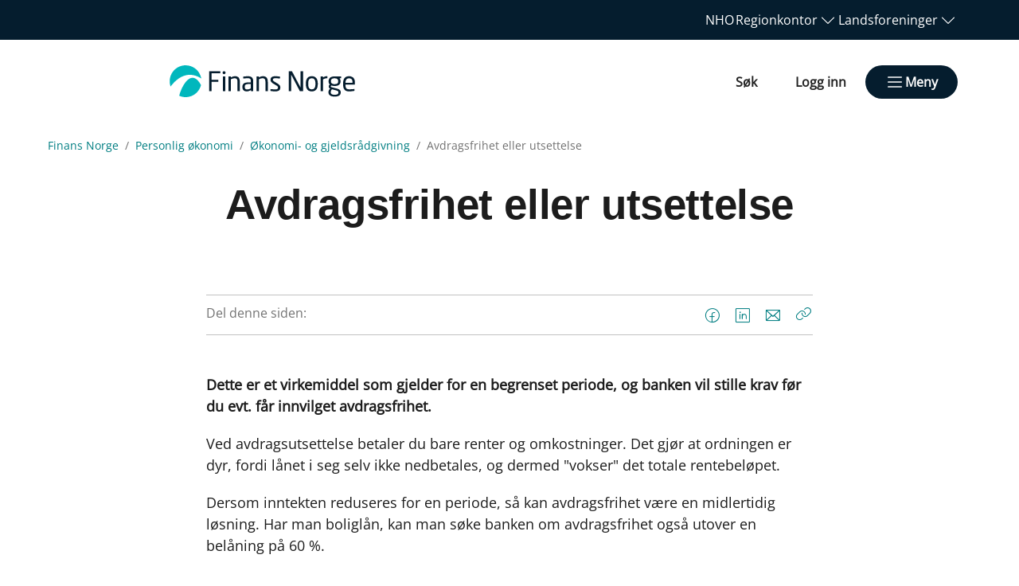

--- FILE ---
content_type: image/svg+xml
request_url: https://www.finansnorge.no/siteassets/finans-norge-logo.svg
body_size: 1147
content:
<svg xmlns="http://www.w3.org/2000/svg" xml:space="preserve" x="0" y="0" style="enable-background:new 0 0 538.54 92.56"
    version="1.1" viewBox="0 0 538.54 92.56" width="539" height="93">
    <style>
        .st0 {
            fill: #00b7bd
        }

        .st1 {
            fill: #051d2e
        }
    </style>
    <path
        d="M91.79 38.19c-.12-.67-.19-1.33-.34-2C85.87 11.25 61.13-4.45 36.19 1.13 11.25 6.7-4.45 31.44 1.13 56.38c.41 1.85.95 3.62 1.57 5.36C9.93 52.31 43.69 7.6 91.79 38.19z"
        class="st0" />
    <path
        d="M27.71 88.61c8.72 3.84 18.67 5.07 28.68 2.83C73.99 87.51 86.95 74 91.11 57.63c-27.33-50.66-56.05 1.22-63.4 30.98z"
        class="st0" />
    <path
        d="M307.14 75.85c-2.89 0-10.16-.37-13.99-1.31V69.1c4.49.47 10.39.97 13.99.97 5.08 0 7.74-1.33 7.74-5.55 0-2.34-1.41-3.83-5.86-6.48l-7.89-4.69c-4.77-2.89-7.97-6.25-7.97-11.17 0-8.13 6.09-10.39 14.14-10.39 4.38 0 13.6 1.18 13.6 1.18v5.38c-3.81-.2-8.3-.7-13.6-.7-4.38 0-7.27.55-7.27 4.53 0 2.34 1.8 3.83 5.39 5.94l7.73 4.61c6.48 3.83 8.59 7.19 8.59 11.8.01 7.96-5.85 11.32-14.6 11.32zM413.12 75.85c-11.48 0-17.35-6.94-17.35-22.02s5.86-22.04 17.35-22.04c11.49 0 17.42 6.98 17.42 22.04s-5.94 22.02-17.42 22.02zm0-38.05c-7.27 0-10.47 4.46-10.47 16.02s3.12 16.02 10.47 16.02c7.27 0 10.55-4.47 10.55-16.02s-3.21-16.02-10.55-16.02zM445.52 35.54v-3.2h-6.64V75.3h6.88V41c5.6-3.74 11.13-3.28 12.42-3.28v-5.94c-5.36-.06-7.76.55-12.66 3.76zM271.58 31.79c-4.61 0-8.13 1.17-12.42 3.59v-3.05h-6.88V75.3h6.88V40.77c3.59-1.8 7.27-3.05 10.55-3.05 5.94 0 8.59 2.42 8.59 10.31V75.3h6.88V48.04c-.01-10.39-4.23-16.25-13.6-16.25zM190.34 31.79c-4.61 0-8.13 1.17-12.42 3.59v-3.05h-6.88V75.3h6.88V40.77c3.59-1.8 7.27-3.05 10.55-3.05 5.94 0 8.59 2.42 8.59 10.31V75.3h6.88V48.04c-.01-10.39-4.23-16.25-13.6-16.25zM147.25 23.38v-6.13h-32.66V75.3h7.11V48.19h19.78V42.1H121.7V23.38zM521.35 31.79c-11.17 0-17.35 6.31-17.35 22.03s4.98 22.04 17.74 22.04c8.44 0 15.55-1.72 15.55-1.72V68.7s-6.87 1.2-15.55 1.13c-6.56-.05-10.86-1.97-10.86-13.83h27.66v-5.94c0-11.09-5.79-18.27-17.19-18.27zm-10.47 18.98c0-8.44 3.75-12.97 10.47-12.97 6.88 0 10.34 3.47 10.24 12.97h-20.71zM154.62 32.33h6.88V75.3h-6.88zM158.06 25.79c2.36 0 4.27-1.91 4.27-4.27s-1.91-4.27-4.27-4.27c-2.36 0-4.27 1.91-4.27 4.27s1.91 4.27 4.27 4.27zM227.64 31.79c-5.31 0-13.75 1.21-13.75 1.21v5.41s7.64-.74 13.75-.76c7.99-.02 8.49 4.02 8.36 11.95h-5.78c-13.91 0-18.83 4.07-18.83 13.13s4.65 13.13 12.74 13.13c4.31 0 8.17-1.6 11.88-3.74v3.19h6.88V46.47c-.01-9.22-4.39-14.68-15.25-14.68zM236 67.1c-3.75 2.03-6.95 3.13-10.55 3.13-4.53 0-7.19-1.36-7.19-7.5 0-6.24 2.5-8.2 11.95-8.2H236V67.1zM380.48 17.25v47.61s-24.92-47.26-25.04-47.61h-9.18V75.3h7.11V27.62l25.11 47.68h9.11V17.25h-7.11zM493.8 37.72c1.61 2.14 2.79 3.95 2.79 8.55 0 9.47-5.31 13.87-17.35 13.87-4.14 0-6.8-.63-9.06-1.56-2.78 1.49-2.48 4.44.47 5.16l11.64 2.97c7.66 1.95 15 3.91 15 11.8 0 7.95-5 12.42-17.81 12.42-12.34 0-17.97-4.75-17.97-12.42 0-2.86.65-7.53 4.92-10.63-6.35-2.59-4.49-10.38-.94-12.03-2.42-2.27-3.59-4.87-3.59-9.58 0-7.08 3.91-13.94 17.35-13.94h18.9l.01 5.39h-4.36zm-3.39 40.77c0-3.49-2.5-4.6-9.53-6.39l-8.83-2.27s-3.83 2-3.83 8.67c0 4.39 2.58 7.11 11.25 7.11 8.91.01 10.94-2.38 10.94-7.12zm-.62-32.21c0-4.6-2.11-8.47-10.55-8.47-8.75 0-10.55 3.87-10.55 8.48 0 4.19 1.56 8.48 10.55 8.48 8.44-.01 10.55-3.07 10.55-8.49z"
        class="st1" />
</svg>